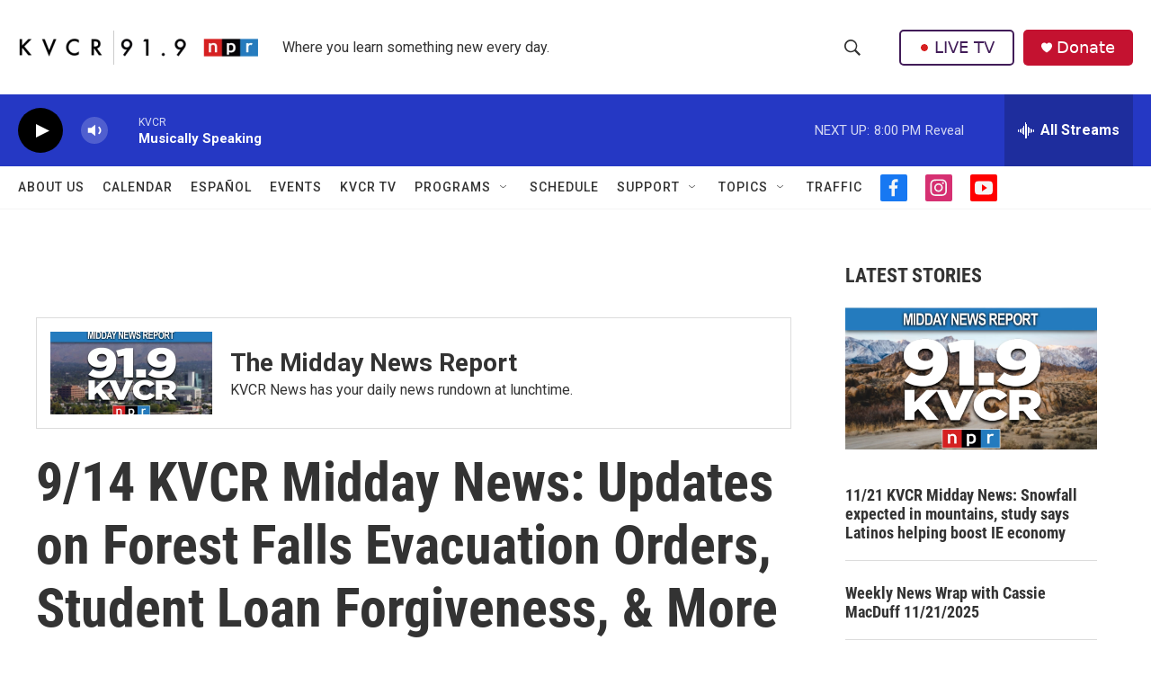

--- FILE ---
content_type: text/html; charset=utf-8
request_url: https://www.google.com/recaptcha/api2/aframe
body_size: 270
content:
<!DOCTYPE HTML><html><head><meta http-equiv="content-type" content="text/html; charset=UTF-8"></head><body><script nonce="1Mm5IK5ByMvm5X1ha_PSYA">/** Anti-fraud and anti-abuse applications only. See google.com/recaptcha */ try{var clients={'sodar':'https://pagead2.googlesyndication.com/pagead/sodar?'};window.addEventListener("message",function(a){try{if(a.source===window.parent){var b=JSON.parse(a.data);var c=clients[b['id']];if(c){var d=document.createElement('img');d.src=c+b['params']+'&rc='+(localStorage.getItem("rc::a")?sessionStorage.getItem("rc::b"):"");window.document.body.appendChild(d);sessionStorage.setItem("rc::e",parseInt(sessionStorage.getItem("rc::e")||0)+1);localStorage.setItem("rc::h",'1763869527769');}}}catch(b){}});window.parent.postMessage("_grecaptcha_ready", "*");}catch(b){}</script></body></html>